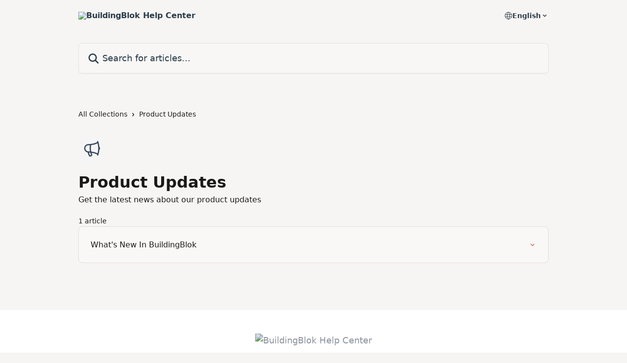

--- FILE ---
content_type: image/svg+xml
request_url: https://intercom.help/buildingblok/assets/svg/icon:sft-megaphone/37475a
body_size: -510
content:
<svg xmlns="http://www.w3.org/2000/svg" viewBox="0 0 40 40" fill="none">
  <path stroke="#37475a" stroke-linecap="round" stroke-linejoin="round" stroke-width="2.5" d="M17.234 26.4a40.553 40.553 0 00-3.484-.15H12.5a7.5 7.5 0 010-15h1.25c1.174 0 2.336-.05 3.484-.15m0 15.3a29.767 29.767 0 001.64 4.639c.413.917.1 2.016-.771 2.518l-1.094.632c-.92.53-2.1.195-2.545-.768a34.742 34.742 0 01-2.4-7.136m5.17.115a30.046 30.046 0 01-.984-7.65c0-2.644.342-5.207.984-7.65m0 15.3a39.747 39.747 0 0114.724 4.225M17.234 11.1a39.748 39.748 0 0014.724-4.225m0 0A39.638 39.638 0 0031.324 5m.634 1.875a39.854 39.854 0 011.69 8.992m-1.69 14.758a39.66 39.66 0 01-.634 1.875m.634-1.875a39.855 39.855 0 001.69-8.991m0-5.768A3.742 3.742 0 0135 18.75c0 1.16-.526 2.196-1.352 2.884m0-5.768a40.6 40.6 0 010 5.768"/>
</svg>